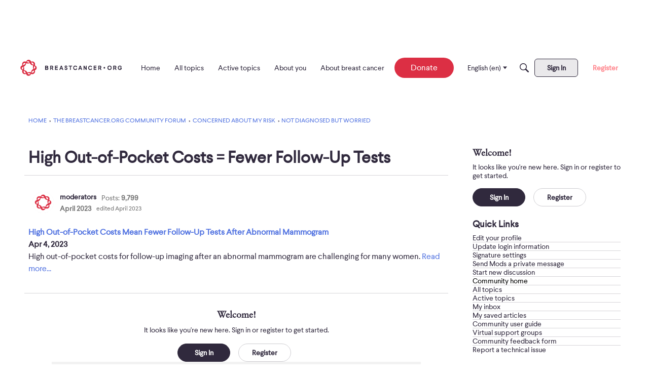

--- FILE ---
content_type: text/html; charset=utf-8
request_url: https://www.google.com/recaptcha/api2/aframe
body_size: 266
content:
<!DOCTYPE HTML><html><head><meta http-equiv="content-type" content="text/html; charset=UTF-8"></head><body><script nonce="G_c9N87cIT_tI_WiEzW5ng">/** Anti-fraud and anti-abuse applications only. See google.com/recaptcha */ try{var clients={'sodar':'https://pagead2.googlesyndication.com/pagead/sodar?'};window.addEventListener("message",function(a){try{if(a.source===window.parent){var b=JSON.parse(a.data);var c=clients[b['id']];if(c){var d=document.createElement('img');d.src=c+b['params']+'&rc='+(localStorage.getItem("rc::a")?sessionStorage.getItem("rc::b"):"");window.document.body.appendChild(d);sessionStorage.setItem("rc::e",parseInt(sessionStorage.getItem("rc::e")||0)+1);localStorage.setItem("rc::h",'1768963822649');}}}catch(b){}});window.parent.postMessage("_grecaptcha_ready", "*");}catch(b){}</script></body></html>

--- FILE ---
content_type: text/plain
request_url: https://www.google-analytics.com/j/collect?v=1&_v=j102&a=1888571540&t=pageview&_s=1&dl=https%3A%2F%2Fcommunity.breastcancer.org%2Fen%2Fdiscussion%2F884147%2Fhigh-out-of-pocket-costs-fewer-follow-up-tests&ul=en-us%40posix&dt=High%20Out-of-Pocket%20Costs%20%3D%20Fewer%20Follow-Up%20Tests%20%E2%80%94%20Community%20Discussion%20Forums&sr=1280x720&vp=1280x720&_u=YGBAgEABAAAAACAAI~&jid=658276288&gjid=503639447&cid=132765584.1768963821&tid=UA-294252-1&_gid=1037814789.1768963821&_slc=1&gtm=45He61g1n81K6CHKDPv866516758za200zd866516758&gcd=13l3l3l3l1l1&dma=0&tag_exp=103116026~103200004~104527907~104528501~104684208~104684211~105391252~115495938~115938465~115938469~117025847~117041588~117091818~117171316&z=878550327
body_size: -454
content:
2,cG-XSSNKRTW6S